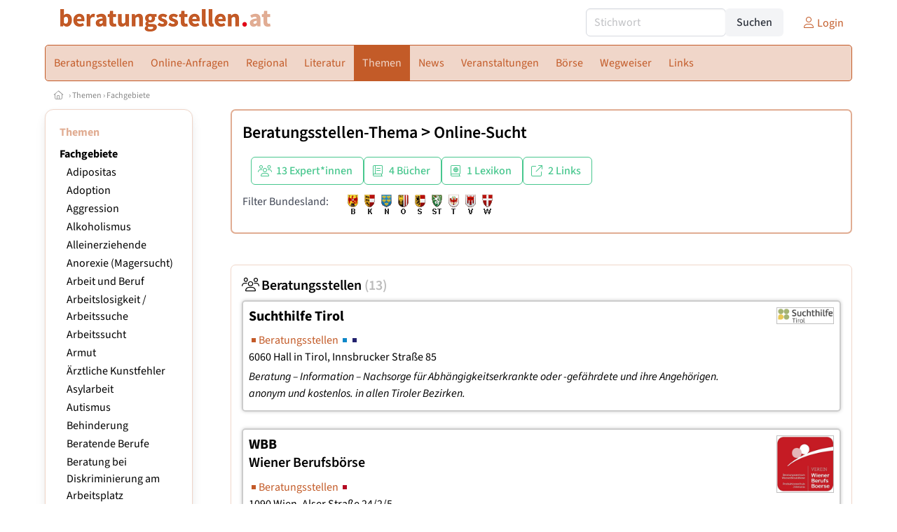

--- FILE ---
content_type: text/html
request_url: https://www.beratungsstellen.at/fachgebiet/87/online-sucht
body_size: 12084
content:
<!DOCTYPE HTML>
<html data-theme="light">
<head>
<meta name="viewport" content="width=device-width, initial-scale=1">
<meta http-equiv="Content-Type" content="text/html; charset=iso-8859-1">
<title>beratungsstellen.at: Beratungsstellen-Thema: Online-Sucht</title>
<meta name="author" content="bestNET - www.bestNET.com">
<meta name="description" content="Online-Sucht (auch Internet-Sucht) bezeichnet den übermäßigen, suchtartigen und gesundheitsgefährdenden Gebrauch des Internets. Wie bei anderen Süchten auch ist sie gekennzeichnet durch ein unüberwindbares Verlangen, Schwierigkeiten das Verhalten zu kontrollieren, Entzugssymptome, Neigung zur Dosissteigerung, Vernachlässigung anderer, insbesondere sozialer Aktivitäten und eine Tendenz, die Sucht zum Lebensmittelpunkt zu machen. In der Fachwelt ist der Begriff derzeit noch umstritten, da wenige Studienergebnisse dazu vorliegen.">
<meta name="keywords" content="Beratung, Beratungsstelle, Beratungsstelle, Familienberatung, Lebensberatung, Sozialberatung, Drogenberatung, Suchtberatung, Schuldenberatung, Gesundheitsberatung, Österreich, Burgenland, Kärnten, Niederösterreich, Oberösterreich, Salzburg, Steiermark, Tirol, Vorarlberg, Wien">
<meta name="language" content="deutsch">
<meta name="distribution" content="global">
<meta name="robots" content="index, follow">
<meta name="publisher" content="bestNET.com">
<meta name="company" content="bestNET.com">
<meta name="page-topic" content="Dienstleistungen">
<meta name="reply-to" content="webmaster@bestNET.com">
<meta name="revisit-after" content="14 days">
<meta http-equiv="cache-control" content="public">
<link rel="icon" type="image/gif" href="/pix/favicons/favicon_009205.gif">
<link rel="shortcut icon" type="image/x-icon" href="/pix/favicons/favicon_009205.ico">
<link rel="stylesheet" type="text/css" href="/css/fonts.css" media="all">
<link rel="stylesheet" type="text/css" href="/css/bulma_1_04.min.css" media="all">
<link rel="stylesheet" type="text/css" href="/css/css_basics.css" media="all">
<link href="/css/fontawesome.min.css" rel="stylesheet">
<link href="/css/light.min.css" rel="stylesheet">
<link rel="stylesheet" type="text/css" href="/css/css_tooltip.css" media="all">

    <style>
        svg {
            fill: #f0f0f0;
            stroke: #939292;
            stroke-width: 1;
            filter: drop-shadow( 2px 3px 5px rgba(0,0,0,.7) );
        }             

        /*Hover über Karte bzw. über die Links*/
        .list-of-states a.on {
              background: #E1AD93;
              color: white;
              font-weight: bold;
            }
        svg a.on path {
            fill: #E1AD93;
        }

        /*Vertikale Zentrierung der äußeren Map-Icons*/
        .list-of-states img {
            vertical-align: sub;
        }

        /*Icons auf der Map.*/
        svg image {
            pointer-events:none;
        }
		a:link {color: #c35b28;}
a:visited {color: #c35b28;}
a:hover {color: #c35b28;text-decoration:underline;}
a:active {color: #c35b28;}
.tabs li.is-active a {color: #1f2229;}
h1, a.h1, h1.a {font-family:SourceSans3;font-weight:600!important;font-size:1.6rem;margin-bottom:0.4rem;color:#000000;}
h2 {font-family:SourceSans3;font-size:1.35rem;margin-bottom:0.4rem;color:#000000;font-weight:600!important}
h3 {font-family:SourceSans3;font-size:1.2rem;margin-bottom:0.4rem;color:#000000;font-weight:600!important}
h4 {font-family:SourceSans3;font-size:1.1rem;margin-bottom:0.4rem;color:#000000;font-weight:600!important}
.bullet_berufsgruppe {list-style-image: url('/pix/icons/icon_ges21.gif');}
.navbar-item.has-dropdown.is-active .navbar-link,.navbar-item.has-dropdown:hover .navbar-link {background-color:#c35b28;}
.navbar-dropdown {background-color:#F0D6C9;}
.button.is-primary{background-color:#E1AD93;border-color:transparent;color:#fff}.button.is-primary.is-hovered,.button.is-primary:hover{background-color:#c35b28;border-color:transparent;color:#fff}.button.is-primary.is-focused,.button.is-primary:focus{border-color:transparent;color:#fff}.button.is-primary.is-focused:not(:active),.button.is-primary:focus:not(:active){box-shadow:0 0 0 .125em rgba(0,209,178,.25)}.button.is-primary.is-active,.button.is-primary:active{background-color:#c35b28;border-color:transparent;color:#fff}.button.is-primary[disabled],fieldset[disabled] .button.is-primary{background-color:#E1AD93;border-color:transparent;box-shadow:none}.button.is-primary.is-inverted{background-color:#fff;color:#E1AD93}.button.is-primary.is-inverted:hover{background-color:#f2f2f2}.button.is-primary.is-inverted[disabled],fieldset[disabled] .button.is-primary.is-inverted{background-color:#fff;border-color:transparent;box-shadow:none;color:#E1AD93}.button.is-primary.is-loading::after{border-color:transparent transparent #fff #fff!important}.button.is-primary.is-outlined{background-color:transparent;border-color:#E1AD93;color:#E1AD93}.button.is-primary.is-outlined:focus,.button.is-primary.is-outlined:hover{background-color:#E1AD93;border-color:#E1AD93;color:#fff}.button.is-primary.is-outlined.is-loading::after{border-color:transparent transparent #E1AD93 #E1AD93!important}.button.is-primary.is-outlined[disabled],fieldset[disabled] .button.is-primary.is-outlined{background-color:transparent;border-color:#E1AD93;box-shadow:none;color:#E1AD93}.button.is-primary.is-inverted.is-outlined{background-color:transparent;border-color:#fff;color:#fff}.button.is-primary.is-inverted.is-outlined:focus,.button.is-primary.is-inverted.is-outlined:hover{background-color:#fff;color:#E1AD93}.button.is-primary.is-inverted.is-outlined[disabled],fieldset[disabled] .button.is-primary.is-inverted.is-outlined{background-color:transparent;border-color:#fff;box-shadow:none;color:#fff}
.submenu_header {color:#E1AD93;border-bottom:0px;padding:0px 4px 4px 0px;margin-bottom:0px;font-weight:bold;}
.submenu_header a {color:#E1AD93;}
.content blockquote {background-color:#FFFFFF;border-left:0px;padding:0px;}
@media screen and (max-width: 767px) {.box_standard {border-bottom:10px solid #F0D6C9;padding:15px;border-radius:0px;margin-bottom:10px;}}
@media screen and (min-width: 768px) {.box_standard {border:1px solid #F0D6C9;padding:15px;border-radius:7px;margin-bottom:20px;}}
@media screen and (max-width: 767px) {.box_prio1 {border:10px solid #E1AD93;padding:15px;border-radius:0px;margin-bottom:10px;}}
@media screen and (min-width: 768px) {.box_prio1 {border:2px solid #E1AD93;padding:15px;border-radius:7px;margin-bottom:20px;}}
@media screen and (max-width: 767px) {.non_bordered_box {border-bottom:10px solid #F0D6C9;padding:15px;border-radius:0px;margin-bottom:10px;}}
@media screen and (min-width: 768px) {.non_bordered_box {border:0px;padding:15px;border-radius:7px;margin-bottom:20px;}}
@media screen and (max-width: 767px) {.margin_box_cms {margin:10px 10px 0px 10px;}}
@media screen and (min-width: 768px) {.margin_box_cms {margin:10px 10px 20px 10px;}}
.box_prio2 {border:2px solid #AA0000;padding:15px;border-radius:7px;margin-bottom:20px;}
.box_form, .box_bg_light_ultra {border:0px solid #E1AD93;background-color:#DDDDDD;padding:15px;border-radius:7px;margin-bottom:20px;}

    </style>
<script language="JavaScript" src="/javascript.js"></script>
<script type="text/javascript" src="/javascript/jquery-3.7.1.min.js"></script>
<script type="text/javascript" src="/javascript/jquery.qrcode.min.js"></script>
<script type="text/javascript" src="/javascript/javascript_druckansicht.js"></script>
</head>

<body style="margin:0px;padding:0px;background-color:#FFFFFF;">
<div class="container" style="background-color:#FFFFFF;margin:auto;">
<div style="background-color:#FFFFFF;">
<div class="columns is-vcentered p-0 m-0 is-hidden-touch">
<div class="column has-text-left" style="margin-left:10px;">
<div><a href="https://www.beratungsstellen.at"><img src="/pix/nav/beratungsstellen_logo_rgb600.png" style="width:300px;" border="0" title="beratungsstellen.at"></a></div>
</div>
<div class="column is-narrow">
<form method="GET" action="https://www.beratungsstellen.at/go.asp" name="form_textsuche_mini" id="form_search1" ><input type="hidden" name="bereich_id" value="9205">
<input type="hidden" name="subbereich_id" value="0">
<input type="hidden" name="sektion" value="textsuche">
<input type="hidden" name="aktion" value="search">
<div class="field has-addons">
  <div class="control">
    <input class="input" type="text" name="suchtext" placeholder="Stichwort" value="" id="suchtext_mini1" style="width:200px;">
  </div>
  <div class="control">
    <input type="submit" class="button is-light" value="Suchen">
  </div>
</div>
</form>
</div>
<div class="column is-narrow">
<a href="/members" class="darkgrey1" title="Login für Expert*innen"><span class="icon"><i class="fal fa-user"></i></span><span class="is-hidden-desktop-only is-hidden-touch">Login</span></a>
</div>
</div>
</div>
<section>
<nav class="navbar" role="navigation" aria-label="main navigation">
  <div class="navbar-brand">
<a class="navbar-item is-hidden-desktop" href="https://www.beratungsstellen.at"><img src="/pix/nav/logo_beratungsstellen300.png" border="0" title="beratungsstellen.at"></a>
<a href="/members" class="is-hidden-desktop darkgrey1" title="Login für Expert*innen"><span class="icon" style="padding:24px;"><i class="fal fa-user"></i></span><span class="is-hidden-desktop-only is-hidden-touch">Login</span></a>
    <a role="button" class="navbar-burger burger" aria-label="menu" aria-expanded="false" data-target="navbarMainMenu">
      <span aria-hidden="true"></span>
      <span aria-hidden="true"></span>
      <span aria-hidden="true"></span>
    </a>
  </div>

  <div id="navbarMainMenu" class="navbar-menu black1" style="background-color:#F0D6C9;border:1px solid #c35b28;border-radius:5px;color:#c35b28;">
    <div class="navbar-start">
<div class="navbar-item is-hidden-desktop">
<form method="GET" action="https://www.beratungsstellen.at/go.asp" name="form_textsuche_mini" id="form_search2" ><input type="hidden" name="bereich_id" value="9205">
<input type="hidden" name="subbereich_id" value="0">
<input type="hidden" name="sektion" value="textsuche">
<input type="hidden" name="aktion" value="search">
<div class="field has-addons">
  <div class="control">
    <input class="input" type="text" name="suchtext" placeholder="Stichwort" value="" id="suchtext_mini2" style="width:200px;">
  </div>
  <div class="control">
    <input type="submit" class="button is-light" value="Suchen">
  </div>
</div>
</form>
</div>
<div class="navbar-item has-dropdown is-hoverable is-arrowless">
<a href="https://www.beratungsstellen.at/beratungsstellen" class="navbar-link is-arrowless" style="background-color:#F0D6C9;color:#c35b28;border-radius:5px 0px 0px 5px;"><span class="is-hidden-touch is-hidden-fullhd">Beratungsstellen</span><span class="is-hidden-desktop-only is-hidden-widescreen-only is-hidden-fullhd"><span class="has-text-weight-bold">Beratungsstellen</span></span><span class="is-hidden-touch is-hidden-desktop-only is-hidden-widescreen-only">Beratungsstellen</span></a>
<div class="navbar-dropdown">
<a href="https://www.beratungsstellen.at/beratungsstellen-schnellsuche" class="navbar-item" style="background-color:#F0D6C9;">Schnellsuche</a>
<a href="https://www.beratungsstellen.at/beratungsstellen-detailsuche" class="navbar-item" style="background-color:#F0D6C9;">Detailsuche</a>
<a href="https://www.beratungsstellen.at/neuregistrierung" class="navbar-item" style="background-color:#F0D6C9;">Registrierung</a>
<a href="https://www.beratungsstellen.at/aids-beratungsstellen" class="navbar-item" style="background-color:#F0D6C9;">AIDS-Beratungsstellen </a>
<a href="https://www.beratungsstellen.at/berufs-beratungsstellen" class="navbar-item" style="background-color:#F0D6C9;">Berufsberatungsstellen</a>
<a href="https://www.beratungsstellen.at/betreuungseinrichtungen-gemaess-suchtmittelgesetz" class="navbar-item" style="background-color:#F0D6C9;">Betreuungseinrichtungen gem. § 15 Suchtmittelgesetz</a>
<a href="https://www.beratungsstellen.at/drogen-beratungsstellen" class="navbar-item" style="background-color:#F0D6C9;">Drogenberatungsstellen</a>
<a href="https://www.beratungsstellen.at/spezialisierte-einrichtungen-psychosoziale-und-juristische-prozessbegleitung" class="navbar-item" style="background-color:#F0D6C9;">Einrichtungen für psychosoziale und juristische Prozessbegleitung</a>
<a href="https://www.beratungsstellen.at/elternberatung-vor-einvernehmlicher-scheidung" class="navbar-item" style="background-color:#F0D6C9;">Elternberatung gemäß § 95 Abs. 1a AußStrG</a>
<a href="https://www.beratungsstellen.at/frauen-servicestellen" class="navbar-item" style="background-color:#F0D6C9;">Frauen-Servicestellen</a>
<a href="https://www.beratungsstellen.at/familien-beratungsstellen" class="navbar-item" style="background-color:#F0D6C9;">Geförderte Familienberatungsstellen</a>
<a href="https://www.beratungsstellen.at/jugend-beratungsstellen" class="navbar-item" style="background-color:#F0D6C9;">Jugendberatungsstellen</a>
<a href="https://www.beratungsstellen.at/maenner-beratungsstellen" class="navbar-item" style="background-color:#F0D6C9;">Männerberatungsstellen</a>
<a href="https://www.beratungsstellen.at/psychologische-studentenberatungsstellen" class="navbar-item" style="background-color:#F0D6C9;">Psychologische Studentenberatung</a>
<a href="https://www.beratungsstellen.at/psychosoziale-beratungsstellen" class="navbar-item" style="background-color:#F0D6C9;">Psychosoziale Beratungsstellen</a>
<a href="https://www.beratungsstellen.at/staatlich-anerkannte-schuldnerberatungsstellen" class="navbar-item" style="background-color:#F0D6C9;">Schuldenberatungsstellen (staatlich anerkannt)</a>
<a href="https://www.beratungsstellen.at/sexual-beratungsstellen" class="navbar-item" style="background-color:#F0D6C9;">Sexualberatungsstellen</a>
<a href="https://www.beratungsstellen.at/sozial-beratungsstellen" class="navbar-item" style="background-color:#F0D6C9;">Sozialberatungsstellen</a>
<a href="https://www.beratungsstellen.at/sucht-beratungsstellen" class="navbar-item" style="background-color:#F0D6C9;">Suchtberatungsstellen</a>
<a href="https://www.beratungsstellen.at/fremdsprachen" class="navbar-item" style="background-color:#F0D6C9;">Fremdsprachen</a>
<a href="https://www.beratungsstellen.at/rollstuhlgerecht" class="navbar-item" style="background-color:#F0D6C9;">Rollstuhlgerechte Räume</a>
</div></div><div class="navbar-item has-dropdown is-hoverable is-arrowless">
<a href="https://www.beratungsstellen.at/online-anfragen" class="navbar-link is-arrowless" style="background-color:#F0D6C9;color:#c35b28;"><span class="is-hidden-touch is-hidden-fullhd">Online-Anfragen</span><span class="is-hidden-desktop-only is-hidden-widescreen-only is-hidden-fullhd"><span class="has-text-weight-bold">Online-Anfragen</span></span><span class="is-hidden-touch is-hidden-desktop-only is-hidden-widescreen-only">Online-Anfragen</span></a>
<div class="navbar-dropdown">
<a href="https://www.beratungsstellen.at/online-anfragen-nutzungsbedingungen" class="navbar-item" style="background-color:#F0D6C9;">Nutzungsbedingungen</a>
<a href="https://www.beratungsstellen.at/neue-online-anfrage-eintragen" class="navbar-item" style="background-color:#F0D6C9;">Neue Anfrage eintragen</a>
<a href="https://www.beratungsstellen.at/online-anfrage-abrufen" class="navbar-item" style="background-color:#F0D6C9;">Antworten abrufen</a>
<a href="https://www.beratungsstellen.at/online-anfragen-faq" class="navbar-item" style="background-color:#F0D6C9;">FAQ / Hilfe</a>
</div></div><div class="navbar-item has-dropdown is-hoverable is-arrowless">
<a href="https://www.beratungsstellen.at/regional" class="navbar-link is-arrowless" style="background-color:#F0D6C9;color:#c35b28;"><span class="is-hidden-touch is-hidden-fullhd">Regional</span><span class="is-hidden-desktop-only is-hidden-widescreen-only is-hidden-fullhd"><span class="has-text-weight-bold">Regional</span></span><span class="is-hidden-touch is-hidden-desktop-only is-hidden-widescreen-only">Regional</span></a>
<div class="navbar-dropdown">
<a href="https://www.beratungsstellen.at/oesterreich" class="navbar-item" style="background-color:#F0D6C9;">Österreich</a>
<a href="https://www.beratungsstellen.at/burgenland" class="navbar-item" style="background-color:#F0D6C9;">Burgenland</a>
<a href="https://www.beratungsstellen.at/kaernten" class="navbar-item" style="background-color:#F0D6C9;">Kärnten</a>
<a href="https://www.beratungsstellen.at/niederoesterreich" class="navbar-item" style="background-color:#F0D6C9;">Niederösterreich</a>
<a href="https://www.beratungsstellen.at/oberoesterreich" class="navbar-item" style="background-color:#F0D6C9;">Oberösterreich</a>
<a href="https://www.beratungsstellen.at/salzburg" class="navbar-item" style="background-color:#F0D6C9;">Salzburg</a>
<a href="https://www.beratungsstellen.at/steiermark" class="navbar-item" style="background-color:#F0D6C9;">Steiermark</a>
<a href="https://www.beratungsstellen.at/tirol" class="navbar-item" style="background-color:#F0D6C9;">Tirol</a>
<a href="https://www.beratungsstellen.at/vorarlberg" class="navbar-item" style="background-color:#F0D6C9;">Vorarlberg</a>
<a href="https://www.beratungsstellen.at/wien" class="navbar-item" style="background-color:#F0D6C9;">Wien</a>
<a href="https://www.beratungsstellen.at/regionen" class="navbar-item" style="background-color:#F0D6C9;">Regionen</a>
</div></div><div class="navbar-item has-dropdown is-hoverable is-arrowless">
<a href="https://www.beratungsstellen.at/fachliteratur" class="navbar-link is-arrowless" style="background-color:#F0D6C9;color:#c35b28;"><span class="is-hidden-touch is-hidden-fullhd">Literatur</span><span class="is-hidden-desktop-only is-hidden-widescreen-only is-hidden-fullhd"><span class="has-text-weight-bold">Literatur</span></span><span class="is-hidden-touch is-hidden-desktop-only is-hidden-widescreen-only">Literatur</span></a>
<div class="navbar-dropdown">
<a href="https://www.beratungsstellen.at/fachliteratur" class="navbar-item" style="background-color:#F0D6C9;">Fachliteratur</a>
<a href="https://www.beratungsstellen.at/publikationen" class="navbar-item" style="background-color:#F0D6C9;">Publikationen</a>
<a href="https://www.beratungsstellen.at/lexikon" class="navbar-item" style="background-color:#F0D6C9;">Lexikon</a>
</div></div><div class="navbar-item has-dropdown is-hoverable is-arrowless">
<a href="https://www.beratungsstellen.at/themen" class="navbar-link is-arrowless" style="background-color:#c35b28;color:#F0D6C9;"><span class="is-hidden-touch is-hidden-fullhd">Themen</span><span class="is-hidden-desktop-only is-hidden-widescreen-only is-hidden-fullhd"><span class="has-text-weight-bold">Themen</span></span><span class="is-hidden-touch is-hidden-desktop-only is-hidden-widescreen-only">Themen</span></a>
<div class="navbar-dropdown">
<a href="https://www.beratungsstellen.at/fachgebiete" class="navbar-item" style="background-color:#F0D6C9;">Fachgebiete</a>
<a href="https://www.beratungsstellen.at/zusatzbezeichnungen" class="navbar-item" style="background-color:#F0D6C9;">Zusatzbezeichnungen</a>
</div></div><a href="https://www.beratungsstellen.at/news" class="navbar-item"  style="background-color:#F0D6C9;color:#c35b28;"><span class="is-hidden-touch is-hidden-fullhd">News</span><span class="is-hidden-desktop-only is-hidden-widescreen-only is-hidden-fullhd"><span class="has-text-weight-bold">News</span></span><span class="is-hidden-touch is-hidden-desktop-only is-hidden-widescreen-only">News</span></a>
<div class="navbar-item has-dropdown is-hoverable is-arrowless">
<a href="https://www.beratungsstellen.at/veranstaltungen" class="navbar-link is-arrowless" style="background-color:#F0D6C9;color:#c35b28;"><span class="is-hidden-touch is-hidden-fullhd">Veranstaltungen</span><span class="is-hidden-desktop-only is-hidden-widescreen-only is-hidden-fullhd"><span class="has-text-weight-bold">Veranstaltungen</span></span><span class="is-hidden-touch is-hidden-desktop-only is-hidden-widescreen-only">Veranstaltungen</span></a>
<div class="navbar-dropdown">
<a href="https://www.beratungsstellen.at/veranstaltungen-schnellsuche" class="navbar-item" style="background-color:#F0D6C9;">Schnellsuche</a>
<a href="https://www.beratungsstellen.at/veranstaltungen-detailsuche" class="navbar-item" style="background-color:#F0D6C9;">Detailsuche</a>
<a href="https://www.beratungsstellen.at/veranstaltungskalender" class="navbar-item" style="background-color:#F0D6C9;">Kalendersuche</a>
<a href="https://www.beratungsstellen.at/veranstaltungen-veranstaltungsorte" class="navbar-item" style="background-color:#F0D6C9;">Veranstaltungsorte</a>
<a href="https://www.beratungsstellen.at/veranstaltungen-regional/oesterreich" class="navbar-item" style="background-color:#F0D6C9;">Regionalsuche</a>
<a href="https://www.beratungsstellen.at/veranstaltungen-veranstalter" class="navbar-item" style="background-color:#F0D6C9;">Veranstalter*innen</a>
<a href="https://www.beratungsstellen.at/veranstaltungen-referentinnen" class="navbar-item" style="background-color:#F0D6C9;">Referent*innen</a>
<a href="https://www.beratungsstellen.at/neue-veranstaltung-eintragen" class="navbar-item" style="background-color:#F0D6C9;">Neue Veranstaltung eintragen</a>
</div></div><div class="navbar-item has-dropdown is-hoverable is-arrowless">
<a href="https://www.beratungsstellen.at/anzeigen-boerse" class="navbar-link is-arrowless" style="background-color:#F0D6C9;color:#c35b28;"><span class="is-hidden-touch is-hidden-fullhd">Börse</span><span class="is-hidden-desktop-only is-hidden-widescreen-only is-hidden-fullhd"><span class="has-text-weight-bold">Börse</span></span><span class="is-hidden-touch is-hidden-desktop-only is-hidden-widescreen-only">Börse</span></a>
<div class="navbar-dropdown">
<a href="https://www.beratungsstellen.at/aktuelle-anzeigen" class="navbar-item" style="background-color:#F0D6C9;">Aktuelle Anzeigen</a>
<a href="https://www.beratungsstellen.at/anzeigen-pinnwand" class="navbar-item" style="background-color:#F0D6C9;">Pinnwand</a>
<a href="https://www.beratungsstellen.at/praxisraeume" class="navbar-item" style="background-color:#F0D6C9;">Praxisräume</a>
<a href="https://www.beratungsstellen.at/stellenmarkt" class="navbar-item" style="background-color:#F0D6C9;">Stellenmarkt</a>
<a href="https://www.beratungsstellen.at/anzeigen-suche" class="navbar-item" style="background-color:#F0D6C9;">Anzeigen suchen</a>
<a href="https://www.beratungsstellen.at/neue-anzeige-eintragen" class="navbar-item" style="background-color:#F0D6C9;">Neue Anzeige eintragen</a>
</div></div><div class="navbar-item has-dropdown is-hoverable is-arrowless">
<a href="https://www.beratungsstellen.at/contents/5269/wegweiser-beratungsstellen" class="navbar-link is-arrowless" style="background-color:#F0D6C9;color:#c35b28;"><span class="is-hidden-touch is-hidden-fullhd">Wegweiser</span><span class="is-hidden-desktop-only is-hidden-widescreen-only is-hidden-fullhd"><span class="has-text-weight-bold">Wegweiser</span></span><span class="is-hidden-touch is-hidden-desktop-only is-hidden-widescreen-only">Wegweiser</span></a>
<div class="navbar-dropdown">
<a href="https://www.beratungsstellen.at/contents/5276/information-ueber-beratungsstellen-at" class="navbar-item" style="background-color:#F0D6C9;">Information über beratungsstellen.at</a>
<a href="https://www.beratungsstellen.at/contents/5329/aids-beratungsstellen" class="navbar-item" style="background-color:#F0D6C9;">AIDS-Beratungsstellen</a>
<a href="https://www.beratungsstellen.at/contents/5511/berufsberatungsstellen" class="navbar-item" style="background-color:#F0D6C9;">Berufsberatungsstellen</a>
<a href="https://www.beratungsstellen.at/contents/14137/einrichtungen-gemaess-15-suchtmittelgesetz" class="navbar-item" style="background-color:#F0D6C9;">Betreuungseinrichtungen gem. § 15 Suchtmittelgesetz</a>
<a href="https://www.beratungsstellen.at/contents/5509/drogenberatungsstellen" class="navbar-item" style="background-color:#F0D6C9;">Drogenberatungsstellen</a>
<a href="https://www.beratungsstellen.at/contents/14235/beratung-vor-einvernehmlicher-scheidung" class="navbar-item" style="background-color:#F0D6C9;">Elternberatung gemäß § 95 Abs. 1a AußStrG</a>
<a href="https://www.beratungsstellen.at/contents/14414/familien-und-jugendgerichtshilfe" class="navbar-item" style="background-color:#F0D6C9;">Familiengerichtshilfe</a>
<a href="https://www.beratungsstellen.at/contents/5283/frauen-und-maedchenberatungsstellen" class="navbar-item" style="background-color:#F0D6C9;">Frauen-Servicestellen</a>
<a href="https://www.beratungsstellen.at/contents/5268/gefoerderte-familienberatungsstellen" class="navbar-item" style="background-color:#F0D6C9;">Geförderte Familienberatungsstellen</a>
<a href="https://www.beratungsstellen.at/contents/5355/jugendberatungsstellen" class="navbar-item" style="background-color:#F0D6C9;">Jugendberatungsstellen</a>
<a href="https://www.beratungsstellen.at/contents/5290/maennerberatungsstellen" class="navbar-item" style="background-color:#F0D6C9;">Männerberatungsstellen</a>
<a href="https://www.beratungsstellen.at/contents/5291/notruf-nummern" class="navbar-item" style="background-color:#F0D6C9;">Notruf-Nummern</a>
<a href="https://www.beratungsstellen.at/contents/5282/psychologische-studierendenberatung" class="navbar-item" style="background-color:#F0D6C9;">Psychologische Studentenberatung</a>
<a href="https://www.beratungsstellen.at/contents/5510/psychosoziale-beratungsstellen" class="navbar-item" style="background-color:#F0D6C9;">Psychosoziale Beratungsstellen</a>
<a href="https://www.beratungsstellen.at/contents/5289/staatlich-anerkannte-schuldenberatung" class="navbar-item" style="background-color:#F0D6C9;">Schuldenberatungsstellen (staatlich anerkannt)</a>
<a href="https://www.beratungsstellen.at/contents/5508/sexualberatungsstellen" class="navbar-item" style="background-color:#F0D6C9;">Sexualberatungsstellen</a>
<a href="https://www.beratungsstellen.at/contents/5279/sozialberatungsstellen" class="navbar-item" style="background-color:#F0D6C9;">Sozialberatungsstellen</a>
<a href="https://www.beratungsstellen.at/contents/5797/suchtberatungsstellen" class="navbar-item" style="background-color:#F0D6C9;">Suchtberatungsstellen</a>
</div></div><div class="navbar-item has-dropdown is-hoverable is-arrowless">
<a href="https://www.beratungsstellen.at/links" class="navbar-link is-arrowless" style="background-color:#F0D6C9;color:#c35b28;"><span class="is-hidden-touch is-hidden-fullhd">Links</span><span class="is-hidden-desktop-only is-hidden-widescreen-only is-hidden-fullhd"><span class="has-text-weight-bold">Links</span></span><span class="is-hidden-touch is-hidden-desktop-only is-hidden-widescreen-only">Links</span></a>
<div class="navbar-dropdown">
<a href="https://www.beratungsstellen.at/linkempfehlungen-von-bestnet" class="navbar-item" style="background-color:#F0D6C9;">Nützliche Links</a>
<a href="https://www.beratungsstellen.at/links-zu-bestnet-expertinnen" class="navbar-item" style="background-color:#F0D6C9;">Links zu Homepages von bestNET.Kund*innen</a>
<a href="https://www.beratungsstellen.at/links-zu-bestnet-portalen" class="navbar-item" style="background-color:#F0D6C9;">Links zu bestNET.Portalen</a>
</div>
</div>
 </div>
 <div class="navbar-end">
   <div class="navbar-item">
   </div>
</div>
</div>
</nav>
<!-- navbar end -->
</section>
<div class="darkgrey1 is-size-7" style="padding:8px;"><a href="/"><span class="icon"><i class="fal fa-home"></i></span></a>  &rsaquo;  <a href="/themen">Themen</a>  &rsaquo; <a href="/fachgebiete">Fachgebiete</a> </div>
<div class="columns">
<div class="column is-clipped is-hidden-mobile is-size-7 is-size-6-widescreen is-one-fifth-tablet is-one-fifth-desktop is-one-fifth-widescreen is-one-quarter-fullhd" style="margin-left:0px;margin-right:30px;" id="portal_navigationsleiste">
<span onClick="document.getElementById('portal_navigationsleiste').classList.toggle('is-hidden-mobile');document.getElementById('button_suchmenue_einblenden').classList.toggle('is-hidden-mobile');document.getElementById('button_suchmenue_ausblenden').classList.toggle('is-hidden-mobile');" class="button is-hidden-tablet is-light is-pulled-right is-size-7" id="button_suchmenue_ausblenden"><span class="icon"><i class="fal fa-times"></i></span><span>Suchmenü ausblenden</span></span><div class="box_left box" style="border:1px solid #F0D6C9;">
<div>
<div class="submenu_header">
<span style="color:#c35b28;font-weight:bold;"><a href="/themen">Themen</a></span></div>
<div class="submenu_body">
<div style="text-align:left;">
<ul style="margin-top:3px;margin-bottom:3px;">
<li class="black1">
<a href="https://www.beratungsstellen.at/fachgebiete"><span class="has-text-weight-bold">Fachgebiete</span></a><div style="width:100%;">
<div class="sub_submenu_link" style="padding-top:2px;padding-left:10px;">
<span class="sub_submenu_link"><a href="https://www.beratungsstellen.at/fachgebiet/625/adipositas">Adipositas</a></span></div><div class="sub_submenu_link" style="padding-top:2px;padding-left:10px;">
<span class="sub_submenu_link"><a href="https://www.beratungsstellen.at/fachgebiet/1039/adoption">Adoption</a></span></div><div class="sub_submenu_link" style="padding-top:2px;padding-left:10px;">
<span class="sub_submenu_link"><a href="https://www.beratungsstellen.at/fachgebiet/3111/aggression">Aggression</a></span></div><div class="sub_submenu_link" style="padding-top:2px;padding-left:10px;">
<span class="sub_submenu_link"><a href="https://www.beratungsstellen.at/fachgebiet/1041/alkoholismus">Alkoholismus</a></span></div><div class="sub_submenu_link" style="padding-top:2px;padding-left:10px;">
<span class="sub_submenu_link"><a href="https://www.beratungsstellen.at/fachgebiet/918/alleinerziehende">Alleinerziehende</a></span></div><div class="sub_submenu_link" style="padding-top:2px;padding-left:10px;">
<span class="sub_submenu_link"><a href="https://www.beratungsstellen.at/fachgebiet/1314/anorexie-magersucht">Anorexie (Magersucht)</a></span></div><div class="sub_submenu_link" style="padding-top:2px;padding-left:10px;">
<span class="sub_submenu_link"><a href="https://www.beratungsstellen.at/fachgebiet/64/arbeit-und-beruf">Arbeit und Beruf</a></span></div><div class="sub_submenu_link" style="padding-top:2px;padding-left:10px;">
<span class="sub_submenu_link"><a href="https://www.beratungsstellen.at/fachgebiet/751/arbeitslosigkeit-arbeitssuche">Arbeitslosigkeit / Arbeitssuche</a></span></div><div class="sub_submenu_link" style="padding-top:2px;padding-left:10px;">
<span class="sub_submenu_link"><a href="https://www.beratungsstellen.at/fachgebiet/1051/arbeitssucht">Arbeitssucht</a></span></div><div class="sub_submenu_link" style="padding-top:2px;padding-left:10px;">
<span class="sub_submenu_link"><a href="https://www.beratungsstellen.at/fachgebiet/920/armut">Armut</a></span></div><div class="sub_submenu_link" style="padding-top:2px;padding-left:10px;">
<span class="sub_submenu_link"><a href="https://www.beratungsstellen.at/fachgebiet/921/aerztliche-kunstfehler">Ärztliche Kunstfehler</a></span></div><div class="sub_submenu_link" style="padding-top:2px;padding-left:10px;">
<span class="sub_submenu_link"><a href="https://www.beratungsstellen.at/fachgebiet/2681/asylarbeit">Asylarbeit</a></span></div><div class="sub_submenu_link" style="padding-top:2px;padding-left:10px;">
<span class="sub_submenu_link"><a href="https://www.beratungsstellen.at/fachgebiet/65/autismus">Autismus</a></span></div><div class="sub_submenu_link" style="padding-top:2px;padding-left:10px;">
<span class="sub_submenu_link"><a href="https://www.beratungsstellen.at/fachgebiet/66/behinderung">Behinderung</a></span></div><div class="sub_submenu_link" style="padding-top:2px;padding-left:10px;">
<span class="sub_submenu_link"><a href="https://www.beratungsstellen.at/fachgebiet/346/beratende-berufe">Beratende Berufe</a></span></div><div class="sub_submenu_link" style="padding-top:2px;padding-left:10px;">
<span class="sub_submenu_link"><a href="https://www.beratungsstellen.at/fachgebiet/2745/beratung-bei-diskriminierung-am-arbeitsplatz">Beratung bei Diskriminierung am Arbeitsplatz</a></span></div><div class="sub_submenu_link" style="padding-top:2px;padding-left:10px;">
<span class="sub_submenu_link"><a href="https://www.beratungsstellen.at/fachgebiet/3016/beratung-fuer-kinderjugendliche-mit-psychisch-kranken-eltern">Beratung für Kinder/Jugendliche mit psychisch kranken Eltern</a></span></div><div class="sub_submenu_link" style="padding-top:2px;padding-left:10px;">
<span class="sub_submenu_link"><a href="https://www.beratungsstellen.at/fachgebiet/2904/beratung-speziell-fuer-senior*innen">Beratung speziell für Senior*innen</a></span></div><div class="sub_submenu_link" style="padding-top:2px;padding-left:10px;">
<span class="sub_submenu_link"><a href="https://www.beratungsstellen.at/fachgebiet/1933/beratungbegleitung-angehoeriger-von-demenz-kranken">Beratung/Begleitung Angehöriger von Demenz-Kranken</a></span></div><div class="sub_submenu_link" style="padding-top:2px;padding-left:10px;">
<span class="sub_submenu_link"><a href="https://www.beratungsstellen.at/fachgebiet/170/berufsorientierung-berufsberatung">Berufsorientierung / Berufsberatung</a></span></div><div class="sub_submenu_link" style="padding-top:2px;padding-left:10px;">
<span class="sub_submenu_link"><a href="https://www.beratungsstellen.at/fachgebiet/2581/bettnaessen-einnaessen-einkoten">Bettnässen (Einnässen) / Einkoten</a></span></div><div class="sub_submenu_link" style="padding-top:2px;padding-left:10px;">
<span class="sub_submenu_link"><a href="https://www.beratungsstellen.at/fachgebiet/1659/bewaehrungshilfe-straffaelligenhilfe">Bewährungshilfe / Straffälligenhilfe</a></span></div><div class="sub_submenu_link" style="padding-top:2px;padding-left:10px;">
<span class="sub_submenu_link"><a href="https://www.beratungsstellen.at/fachgebiet/67/beziehung-partnerschaft-ehe">Beziehung - Partnerschaft - Ehe</a></span></div><div class="sub_submenu_link" style="padding-top:2px;padding-left:10px;">
<span class="sub_submenu_link"><a href="https://www.beratungsstellen.at/fachgebiet/1058/beziehungssucht">Beziehungssucht</a></span></div><div class="sub_submenu_link" style="padding-top:2px;padding-left:10px;">
<span class="sub_submenu_link"><a href="https://www.beratungsstellen.at/fachgebiet/184/bildung-und-karriere">Bildung und Karriere</a></span></div><div class="sub_submenu_link" style="padding-top:2px;padding-left:10px;">
<span class="sub_submenu_link"><a href="https://www.beratungsstellen.at/fachgebiet/2372/binationale-ehefamilie">Binationale Ehe/Familie</a></span></div><div class="sub_submenu_link" style="padding-top:2px;padding-left:10px;">
<span class="sub_submenu_link"><a href="https://www.beratungsstellen.at/fachgebiet/1067/bulimie">Bulimie</a></span></div><div class="sub_submenu_link" style="padding-top:2px;padding-left:10px;">
<span class="sub_submenu_link"><a href="https://www.beratungsstellen.at/fachgebiet/45/burnout-burnout-vorbeugung">Burnout / Burnout-Vorbeugung</a></span></div><div class="sub_submenu_link" style="padding-top:2px;padding-left:10px;">
<span class="sub_submenu_link"><a href="https://www.beratungsstellen.at/fachgebiet/1071/co-abhaengigkeit">Co-Abhängigkeit</a></span></div><div class="sub_submenu_link" style="padding-top:2px;padding-left:10px;">
<span class="sub_submenu_link"><a href="https://www.beratungsstellen.at/fachgebiet/176/demenz">Demenz</a></span></div><div class="sub_submenu_link" style="padding-top:2px;padding-left:10px;">
<span class="sub_submenu_link"><a href="https://www.beratungsstellen.at/fachgebiet/70/depression">Depression</a></span></div><div class="sub_submenu_link" style="padding-top:2px;padding-left:10px;">
<span class="sub_submenu_link"><a href="https://www.beratungsstellen.at/fachgebiet/1079/drogensucht">Drogensucht</a></span></div><div class="sub_submenu_link" style="padding-top:2px;padding-left:10px;">
<span class="sub_submenu_link"><a href="https://www.beratungsstellen.at/fachgebiet/1089/epilepsie">Epilepsie</a></span></div><div class="sub_submenu_link" style="padding-top:2px;padding-left:10px;">
<span class="sub_submenu_link"><a href="https://www.beratungsstellen.at/fachgebiet/484/ernaehrungsberatung">Ernährungsberatung</a></span></div><div class="sub_submenu_link" style="padding-top:2px;padding-left:10px;">
<span class="sub_submenu_link"><a href="https://www.beratungsstellen.at/fachgebiet/171/erziehungs-und-eltern-beratung">Erziehungs- und Eltern-Beratung</a></span></div><div class="sub_submenu_link" style="padding-top:2px;padding-left:10px;">
<span class="sub_submenu_link"><a href="https://www.beratungsstellen.at/fachgebiet/71/essstoerungen">Essstörungen</a></span></div><div class="sub_submenu_link" style="padding-top:2px;padding-left:10px;">
<span class="sub_submenu_link"><a href="https://www.beratungsstellen.at/fachgebiet/2847/extremismus-politischerreligioeser-extremismus">Extremismus (politischer/religiöser Extremismus)</a></span></div><div class="sub_submenu_link" style="padding-top:2px;padding-left:10px;">
<span class="sub_submenu_link"><a href="https://www.beratungsstellen.at/fachgebiet/72/familie-und-stief-familie">Familie (und Stief-Familie)</a></span></div><div class="sub_submenu_link" style="padding-top:2px;padding-left:10px;">
<span class="sub_submenu_link"><a href="https://www.beratungsstellen.at/fachgebiet/1645/familienplanung">Familienplanung</a></span></div><div class="sub_submenu_link" style="padding-top:2px;padding-left:10px;">
<span class="sub_submenu_link"><a href="https://www.beratungsstellen.at/fachgebiet/2842/female-genital-circumcision">Female Genital Circumcision</a></span></div><div class="sub_submenu_link" style="padding-top:2px;padding-left:10px;">
<span class="sub_submenu_link"><a href="https://www.beratungsstellen.at/fachgebiet/260/fluechtlingsarbeit">Flüchtlingsarbeit</a></span></div><div class="sub_submenu_link" style="padding-top:2px;padding-left:10px;">
<span class="sub_submenu_link"><a href="https://www.beratungsstellen.at/fachgebiet/206/fort-und-weiterbildung">Fort- und Weiterbildung</a></span></div><div class="sub_submenu_link" style="padding-top:2px;padding-left:10px;">
<span class="sub_submenu_link"><a href="https://www.beratungsstellen.at/fachgebiet/74/frauen-themen">Frauen-Themen</a></span></div><div class="sub_submenu_link" style="padding-top:2px;padding-left:10px;">
<span class="sub_submenu_link"><a href="https://www.beratungsstellen.at/fachgebiet/3108/gender-diversity">Gender / Diversity</a></span></div><div class="sub_submenu_link" style="padding-top:2px;padding-left:10px;">
<span class="sub_submenu_link"><a href="https://www.beratungsstellen.at/fachgebiet/651/gender-mainstreaming">Gender Mainstreaming</a></span></div><div class="sub_submenu_link" style="padding-top:2px;padding-left:10px;">
<span class="sub_submenu_link"><a href="https://www.beratungsstellen.at/fachgebiet/3109/geschlechtsidentitaet">Geschlechtsidentität</a></span></div><div class="sub_submenu_link" style="padding-top:2px;padding-left:10px;">
<span class="sub_submenu_link"><a href="https://www.beratungsstellen.at/fachgebiet/1646/gesundheitsberatung">Gesundheitsberatung</a></span></div><div class="sub_submenu_link" style="padding-top:2px;padding-left:10px;">
<span class="sub_submenu_link"><a href="https://www.beratungsstellen.at/fachgebiet/181/gewalt-opfer">Gewalt-Opfer</a></span></div><div class="sub_submenu_link" style="padding-top:2px;padding-left:10px;">
<span class="sub_submenu_link"><a href="https://www.beratungsstellen.at/fachgebiet/183/gewalt-taeter">Gewalt-Täter</a></span></div><div class="sub_submenu_link" style="padding-top:2px;padding-left:10px;">
<span class="sub_submenu_link"><a href="https://www.beratungsstellen.at/fachgebiet/75/hiv-aids">HIV / AIDS</a></span></div><div class="sub_submenu_link" style="padding-top:2px;padding-left:10px;">
<span class="sub_submenu_link"><a href="https://www.beratungsstellen.at/fachgebiet/44/homosexualitaet">Homosexualität</a></span></div><div class="sub_submenu_link" style="padding-top:2px;padding-left:10px;">
<span class="sub_submenu_link"><a href="https://www.beratungsstellen.at/fachgebiet/931/hoer-behinderung-hoer-stoerungen">Hör-Behinderung / Hör-Störungen</a></span></div><div class="sub_submenu_link" style="padding-top:2px;padding-left:10px;">
<span class="sub_submenu_link"><a href="https://www.beratungsstellen.at/fachgebiet/1110/inkontinenz">Inkontinenz</a></span></div><div class="sub_submenu_link" style="padding-top:2px;padding-left:10px;">
<span class="sub_submenu_link"><a href="https://www.beratungsstellen.at/fachgebiet/3041/intergeschlechtlichkeit">Intergeschlechtlichkeit</a></span></div><div class="sub_submenu_link" style="padding-top:2px;padding-left:10px;">
<span class="sub_submenu_link"><a href="https://www.beratungsstellen.at/fachgebiet/77/interkulturelle-themen">Interkulturelle Themen</a></span></div><div class="sub_submenu_link" style="padding-top:2px;padding-left:10px;">
<span class="sub_submenu_link"><a href="https://www.beratungsstellen.at/fachgebiet/2199/jungunternehmerberatung-existenzgruendung">Jungunternehmerberatung / Existenzgründung</a></span></div><div class="sub_submenu_link" style="padding-top:2px;padding-left:10px;">
<span class="sub_submenu_link"><a href="https://www.beratungsstellen.at/fachgebiet/586/kaufsucht">Kaufsucht</a></span></div><div class="sub_submenu_link" style="padding-top:2px;padding-left:10px;">
<span class="sub_submenu_link"><a href="https://www.beratungsstellen.at/fachgebiet/78/kinder-und-jugendliche-allgemein">Kinder und Jugendliche (allgemein)</a></span></div><div class="sub_submenu_link" style="padding-top:2px;padding-left:10px;">
<span class="sub_submenu_link"><a href="https://www.beratungsstellen.at/fachgebiet/2661/kink-aware-professional">Kink-Aware Professional</a></span></div><div class="sub_submenu_link" style="padding-top:2px;padding-left:10px;">
<span class="sub_submenu_link"><a href="https://www.beratungsstellen.at/fachgebiet/941/krebs">Krebs</a></span></div><div class="sub_submenu_link" style="padding-top:2px;padding-left:10px;">
<span class="sub_submenu_link"><a href="https://www.beratungsstellen.at/fachgebiet/80/krise-krisenintervention">Krise / Krisenintervention</a></span></div><div class="sub_submenu_link" style="padding-top:2px;padding-left:10px;">
<span class="sub_submenu_link"><a href="https://www.beratungsstellen.at/fachgebiet/1683/lebensqualitaet">Lebensqualität</a></span></div><div class="sub_submenu_link" style="padding-top:2px;padding-left:10px;">
<span class="sub_submenu_link"><a href="https://www.beratungsstellen.at/fachgebiet/153/lern-leistungs-und-konzentrationsprobleme">Lern-, Leistungs- und Konzentrationsprobleme</a></span></div><div class="sub_submenu_link" style="padding-top:2px;padding-left:10px;">
<span class="sub_submenu_link"><a href="https://www.beratungsstellen.at/fachgebiet/81/maenner-themen">Männer-Themen</a></span></div><div class="sub_submenu_link" style="padding-top:2px;padding-left:10px;">
<span class="sub_submenu_link"><a href="https://www.beratungsstellen.at/fachgebiet/1325/medikamentensucht">Medikamentensucht</a></span></div><div class="sub_submenu_link" style="padding-top:2px;padding-left:10px;">
<span class="sub_submenu_link"><a href="https://www.beratungsstellen.at/fachgebiet/148/messies-vermuellungssyndrom">Messies (Vermüllungssyndrom)</a></span></div><div class="sub_submenu_link" style="padding-top:2px;padding-left:10px;">
<span class="sub_submenu_link"><a href="https://www.beratungsstellen.at/fachgebiet/574/mietrechtsstreitigkeiten">Mietrechtsstreitigkeiten</a></span></div><div class="sub_submenu_link" style="padding-top:2px;padding-left:10px;">
<span class="sub_submenu_link"><a href="https://www.beratungsstellen.at/fachgebiet/383/migration-integration">Migration / Integration</a></span></div><div class="sub_submenu_link" style="padding-top:2px;padding-left:10px;">
<span class="sub_submenu_link"><a href="https://www.beratungsstellen.at/fachgebiet/133/mobbing">Mobbing</a></span></div><div class="sub_submenu_link" style="padding-top:2px;padding-left:10px;">
<span class="sub_submenu_link"><a href="https://www.beratungsstellen.at/fachgebiet/83/multiple-sklerose">Multiple Sklerose</a></span></div><div class="sub_submenu_link" style="padding-top:2px;padding-left:10px;">
<span class="sub_submenu_link"><a href="https://www.beratungsstellen.at/fachgebiet/262/obdachlosigkeit-=-wohnungslosigkeit">Obdachlosigkeit = Wohnungslosigkeit</a></span></div><div class="sub_submenu_link" style="padding-top:2px;padding-left:10px;">
<span class="sub_submenu_link"><a href="https://www.beratungsstellen.at/fachgebiet/1572/obsorge-besuchsregelungen">Obsorge / Besuchsregelungen</a></span></div><div class="has-text-weight-bold" style="padding-top:2px;padding-left:10px;">
<span class="has-text-weight-bold"><a href="https://www.beratungsstellen.at/fachgebiet/87/online-sucht">Online-Sucht</a></span></div><div class="sub_submenu_link" style="padding-top:2px;padding-left:10px;">
<span class="sub_submenu_link"><a href="https://www.beratungsstellen.at/fachgebiet/3011/paedophilie-praevention-von-kindesmissbrauch">Pädophilie & Prävention von Kindesmissbrauch</a></span></div><div class="sub_submenu_link" style="padding-top:2px;padding-left:10px;">
<span class="sub_submenu_link"><a href="https://www.beratungsstellen.at/fachgebiet/1152/patchworkfamilien">Patchworkfamilien</a></span></div><div class="sub_submenu_link" style="padding-top:2px;padding-left:10px;">
<span class="sub_submenu_link"><a href="https://www.beratungsstellen.at/fachgebiet/193/persoenlichkeits-entwicklung">Persönlichkeits-Entwicklung</a></span></div><div class="sub_submenu_link" style="padding-top:2px;padding-left:10px;">
<span class="sub_submenu_link"><a href="https://www.beratungsstellen.at/fachgebiet/1153/pflege-adoptiveltern">Pflege- / Adoptiveltern</a></span></div><div class="sub_submenu_link" style="padding-top:2px;padding-left:10px;">
<span class="sub_submenu_link"><a href="https://www.beratungsstellen.at/fachgebiet/190/raucher*innen-entwoehnung">Raucher*innen-Entwöhnung</a></span></div><div class="sub_submenu_link" style="padding-top:2px;padding-left:10px;">
<span class="sub_submenu_link"><a href="https://www.beratungsstellen.at/fachgebiet/1643/rechtsberatung">Rechtsberatung</a></span></div><div class="sub_submenu_link" style="padding-top:2px;padding-left:10px;">
<span class="sub_submenu_link"><a href="https://www.beratungsstellen.at/fachgebiet/953/schulden-finanzen">Schulden (Finanzen)</a></span></div><div class="sub_submenu_link" style="padding-top:2px;padding-left:10px;">
<span class="sub_submenu_link"><a href="https://www.beratungsstellen.at/fachgebiet/175/schule-und-vorschule">Schule und Vorschule</a></span></div><div class="sub_submenu_link" style="padding-top:2px;padding-left:10px;">
<span class="sub_submenu_link"><a href="https://www.beratungsstellen.at/fachgebiet/671/schwangerschaft">Schwangerschaft</a></span></div><div class="sub_submenu_link" style="padding-top:2px;padding-left:10px;">
<span class="sub_submenu_link"><a href="https://www.beratungsstellen.at/fachgebiet/2453/schwangerschaftsabbruch">Schwangerschaftsabbruch</a></span></div><div class="sub_submenu_link" style="padding-top:2px;padding-left:10px;">
<span class="sub_submenu_link"><a href="https://www.beratungsstellen.at/fachgebiet/1644/sektenberatung">Sektenberatung</a></span></div><div class="sub_submenu_link" style="padding-top:2px;padding-left:10px;">
<span class="sub_submenu_link"><a href="https://www.beratungsstellen.at/fachgebiet/1207/sexsucht">Sexsucht</a></span></div><div class="sub_submenu_link" style="padding-top:2px;padding-left:10px;">
<span class="sub_submenu_link"><a href="https://www.beratungsstellen.at/fachgebiet/4/sexualitaet">Sexualität</a></span></div><div class="sub_submenu_link" style="padding-top:2px;padding-left:10px;">
<span class="sub_submenu_link"><a href="https://www.beratungsstellen.at/fachgebiet/187/sexuelle-belaestigung">Sexuelle Belästigung</a></span></div><div class="sub_submenu_link" style="padding-top:2px;padding-left:10px;">
<span class="sub_submenu_link"><a href="https://www.beratungsstellen.at/fachgebiet/5/sexueller-missbrauch">Sexueller Missbrauch</a></span></div><div class="sub_submenu_link" style="padding-top:2px;padding-left:10px;">
<span class="sub_submenu_link"><a href="https://www.beratungsstellen.at/fachgebiet/1487/sozialphobie">Sozialphobie</a></span></div><div class="sub_submenu_link" style="padding-top:2px;padding-left:10px;">
<span class="sub_submenu_link"><a href="https://www.beratungsstellen.at/fachgebiet/1180/spielsucht">Spielsucht</a></span></div><div class="sub_submenu_link" style="padding-top:2px;padding-left:10px;">
<span class="sub_submenu_link"><a href="https://www.beratungsstellen.at/fachgebiet/1677/stalking">Stalking</a></span></div><div class="sub_submenu_link" style="padding-top:2px;padding-left:10px;">
<span class="sub_submenu_link"><a href="https://www.beratungsstellen.at/fachgebiet/960/straffaelligkeit-gefaehrdetenhilfe">Straffälligkeit / Gefährdetenhilfe</a></span></div><div class="sub_submenu_link" style="padding-top:2px;padding-left:10px;">
<span class="sub_submenu_link"><a href="https://www.beratungsstellen.at/fachgebiet/734/studienberatung">Studienberatung</a></span></div><div class="sub_submenu_link" style="padding-top:2px;padding-left:10px;">
<span class="sub_submenu_link"><a href="https://www.beratungsstellen.at/fachgebiet/9/sucht">Sucht</a></span></div><div class="sub_submenu_link" style="padding-top:2px;padding-left:10px;">
<span class="sub_submenu_link"><a href="https://www.beratungsstellen.at/fachgebiet/1185/suchtvorbeugung">Suchtvorbeugung </a></span></div><div class="sub_submenu_link" style="padding-top:2px;padding-left:10px;">
<span class="sub_submenu_link"><a href="https://www.beratungsstellen.at/fachgebiet/961/suizid">Suizid</a></span></div><div class="sub_submenu_link" style="padding-top:2px;padding-left:10px;">
<span class="sub_submenu_link"><a href="https://www.beratungsstellen.at/fachgebiet/1564/tatausgleich-stpo-§90g">Tatausgleich (StPO §90g)</a></span></div><div class="sub_submenu_link" style="padding-top:2px;padding-left:10px;">
<span class="sub_submenu_link"><a href="https://www.beratungsstellen.at/fachgebiet/12/transidentitaet">Transidentität</a></span></div><div class="sub_submenu_link" style="padding-top:2px;padding-left:10px;">
<span class="sub_submenu_link"><a href="https://www.beratungsstellen.at/fachgebiet/151/trennung-scheidung">Trennung - Scheidung</a></span></div><div class="sub_submenu_link" style="padding-top:2px;padding-left:10px;">
<span class="sub_submenu_link"><a href="https://www.beratungsstellen.at/fachgebiet/91/umgang-mit-religion-und-spiritualitaet">Umgang mit Religion und Spiritualität</a></span></div><div class="sub_submenu_link" style="padding-top:2px;padding-left:10px;">
<span class="sub_submenu_link"><a href="https://www.beratungsstellen.at/fachgebiet/798/umwelt-naturschutz">Umwelt / Naturschutz</a></span></div><div class="sub_submenu_link" style="padding-top:2px;padding-left:10px;">
<span class="sub_submenu_link"><a href="https://www.beratungsstellen.at/fachgebiet/1193/vergewaltigung">Vergewaltigung</a></span></div></div>
</li>
</ul>
<ul style="margin-top:3px;margin-bottom:3px;">
<li class="black1">
<a href="https://www.beratungsstellen.at/zusatzbezeichnungen">Zusatzbezeichnungen</a></li>
</ul>
</div>
</div>
</div>
</div>
<br><div class="box_left box" style="border:1px solid #F0D6C9;">
<div style="background-color:#FFFFFF;width:100%;">
<div align="center" class="black1" style="padding-top:10px;padding-bottom:10px;">
	<a href="Https://www.besthelp.at" target="_blank"><img alt="" src="/pix/cms/000636.png" style="width: 173px; " /><br />
	Expert*innen aus verschiedenen Berufsgruppen</a></div></div>
</div>
<br><div class="box_left box" style="border:1px solid #F0D6C9;">
<div style="background-color:#FFFFFF;width:100%;">
<div align="center" class="black1" style="text-align:center;padding-top:10px;padding-bottom:10px;">
	<a href="Https://www.pflege.at" target="_blank"><img src="/pix/cms/000638.jpg" width="150" /><br />
	<strong>3000 Expert*innen </strong><br />
	für pflegebedürftige Menschen<br />
	und deren Angehörige</a></div></div>
</div>
<br><br>
</div>
<div class="column has-text-left">
<span onClick="document.getElementById('portal_navigationsleiste').classList.toggle('is-hidden-mobile');document.getElementById('button_suchmenue_einblenden').classList.toggle('is-hidden-mobile');" class="button is-hidden-tablet is-light is-pulled-right is-size-7" id="button_suchmenue_einblenden"><span class="icon"><i class="fal fa-plus-circle"></i></span><span>Suchmenü einblenden</span></span>
<div class="box_prio1"><h1><a href="/themen">Beratungsstellen-Thema</a> &gt;  <a href="https://www.beratungsstellen.at/go.asp?sektion=themen&bereich_id=9205&kategorie_id=87">Online-Sucht</a></h1>


<div class="column">
<div class="buttons">
<a href="#ergebnis_expertinnen" class="button is-success is-outlined"><span class="icon"><i class="fal fa-users"></i></span><span>13 Expert*innen</span></a><a href="#ergebnis_literatur" class="button is-success is-outlined"><span class="icon"><i class="fal fa-book"></i></span><span>4 Bücher</span></a><a href="#ergebnis_lexikon" class="button is-success is-outlined"><span class="icon"><i class="fal fa-atlas"></i></span><span>1 Lexikon</span></a><a href="#ergebnis_linkverzeichnis" class="button is-success is-outlined"><span class="icon"><i class="fal fa-external-link"></i></span><span>2 Links</span></a>
</div>
</div>

<div class="columns">
<div class="column is-narrow">
Filter Bundesland:<br></div>
<div class="column">
<span style="opacity:1.0;">
<a href="/fachgebiet/87/online-sucht/burgenland"><img src="/pix/wappen/wappen_b15x30.gif" border="0" title="Burgenland" hspace="3" vspace="2"></a></span>
<span style="opacity:1.0;">
<a href="/fachgebiet/87/online-sucht/kaernten"><img src="/pix/wappen/wappen_k15x30.gif" border="0" title="Kärnten" hspace="3" vspace="2"></a></span>
<span style="opacity:1.0;">
<a href="/fachgebiet/87/online-sucht/niederoesterreich"><img src="/pix/wappen/wappen_n15x30.gif" border="0" title="Niederösterreich" hspace="3" vspace="2"></a></span>
<span style="opacity:1.0;">
<a href="/fachgebiet/87/online-sucht/oberoesterreich"><img src="/pix/wappen/wappen_o15x30.gif" border="0" title="Oberösterreich" hspace="3" vspace="2"></a></span>
<span style="opacity:1.0;">
<a href="/fachgebiet/87/online-sucht/salzburg"><img src="/pix/wappen/wappen_s15x30.gif" border="0" title="Salzburg" hspace="3" vspace="2"></a></span>
<span style="opacity:1.0;">
<a href="/fachgebiet/87/online-sucht/steiermark"><img src="/pix/wappen/wappen_st15x30.gif" border="0" title="Steiermark" hspace="3" vspace="2"></a></span>
<span style="opacity:1.0;">
<a href="/fachgebiet/87/online-sucht/tirol"><img src="/pix/wappen/wappen_t15x30.gif" border="0" title="Tirol" hspace="3" vspace="2"></a></span>
<span style="opacity:1.0;">
<a href="/fachgebiet/87/online-sucht/vorarlberg"><img src="/pix/wappen/wappen_v15x30.gif" border="0" title="Vorarlberg" hspace="3" vspace="2"></a></span>
<span style="opacity:1.0;">
<a href="/fachgebiet/87/online-sucht/wien"><img src="/pix/wappen/wappen_w15x30.gif" border="0" title="Wien" hspace="3" vspace="2"></a></span>
</div>
</div>
</div>
<br>
<a name="ergebnis_expertinnen"></a>
<div class="box_standard">
<h2><a href="https://www.beratungsstellen.at/go.asp?sektion=personen&aktion=view&berufsgruppe=ges2&stichwort=&bereich_id=9205&subbereich_id=0&fachgebiet=87&order_by_marker=B"><span class="icon"><i class="fal fa-users"></i></span>&nbsp;Beratungsstellen <span class="grey1">(13)</span></a></h2><a href="/beratungsstellen/158370">
<div style="border:2px solid #CCCCCC;padding:4px;border-radius:5px;box-shadow: 0px 0px 5px #CCCCCC;">
<div class="columns is-mobile">
<div class="column" style="padding:16px;">
<h2><span style="font-weight:bold;">Suchthilfe Tirol</span></h2><span class="darkgrey1"><span style="padding-right:2px;border:0px solid #c35b28;border-radius:3px;color:#c35b28;"><img src="https://www.beratungsstellen.at/pix/icons/icon_ges21.gif" border="0" title="Beratungsstellen">Beratungsstellen</span><img src="https://www.beratungsstellen.at/pix/icons/icon_psy1.gif" border="0" title="Psychologie"><img src="https://www.beratungsstellen.at/pix/icons/icon_pth1.gif" border="0" title="Psychotherapie"></span><br><div style="padding-top:0px;padding-bottom:0px;" class="black1">6060 Hall in Tirol, Innsbrucker Straße 85</div><div style="padding-top:4px;padding-bottom:4px;" class="black1 is-italic">Beratung – Information – Nachsorge für Abhängigkeitserkrankte oder -gefährdete und ihre Angehörigen. anonym und kostenlos. in allen Tiroler Bezirken.</div></div>
<div class="column is-narrow" style="padding:16px;">
<img src="/pix/logos/158370_LOb.png" class="webfoto_logo_medium_bordered"></div>
</div>
</div>
</a>
<br><a href="/beratungsstellen/102717">
<div style="border:2px solid #CCCCCC;padding:4px;border-radius:5px;box-shadow: 0px 0px 5px #CCCCCC;">
<div class="columns is-mobile">
<div class="column" style="padding:16px;">
<h2><span style="font-weight:bold;">WBB</span><br>Wiener Berufsbörse</h2><span class="darkgrey1"><span style="padding-right:2px;border:0px solid #c35b28;border-radius:3px;color:#c35b28;"><img src="https://www.beratungsstellen.at/pix/icons/icon_ges21.gif" border="0" title="Beratungsstellen">Beratungsstellen</span><img src="https://www.beratungsstellen.at/pix/icons/icon_soz1.gif" border="0" title="Sozialarbeit"></span><br><div style="padding-top:0px;padding-bottom:0px;" class="black1">1090 Wien, Alser Straße 24/2/5</div><div style="padding-top:4px;padding-bottom:4px;" class="black1 is-italic">Manchmal führt Arbeitslosigkeit in die Sucht.<br>Meistens führt Sucht in die Arbeitslosigkeit.<br>Einen Ausweg gibt es - immer.<br>Reden wir darüber!</div></div>
<div class="column is-narrow" style="padding:16px;">
<img src="/pix/logos/102717_LOe.png" class="webfoto_logo_medium_bordered"></div>
</div>
</div>
</a>
<br><a href="/beratungsstellen/100788">
<div style="border:2px solid #CCCCCC;padding:4px;border-radius:5px;box-shadow: 0px 0px 5px #CCCCCC;">
<div class="columns is-mobile">
<div class="column" style="padding:16px;">
<h2><span style="font-weight:bold;">Sucht- und Drogenberatung für Jugendliche und Angehörige</span></h2><span class="darkgrey1"><span style="padding-right:2px;border:0px solid #c35b28;border-radius:3px;color:#c35b28;"><img src="https://www.beratungsstellen.at/pix/icons/icon_ges21.gif" border="0" title="Beratungsstellen">Beratungsstellen</span><img src="https://www.beratungsstellen.at/pix/icons/icon_pth1.gif" border="0" title="Psychotherapie"><img src="https://www.beratungsstellen.at/pix/icons/icon_soz1.gif" border="0" title="Sozialarbeit"></span><br><div style="padding-top:0px;padding-bottom:0px;" class="black1">1040 Wien, Paulanergasse 11/EG</div><div style="padding-top:4px;padding-bottom:4px;" class="black1 is-italic">Wir beraten Kinder, Jugendliche, junge Erwachsene sowie deren Angehörige bei Fragen zu legalem/illegalem Drogenkonsum.</div></div>
<div class="column is-narrow" style="padding:16px;">
<img src="/pix/logos/100788_LOc.png" class="webfoto_logo_medium_bordered"></div>
</div>
</div>
</a>
<br><a href="https://www.beratungsstellen.at/go.asp?sektion=personen&aktion=view&berufsgruppe=ges2&stichwort=&bereich_id=9205&subbereich_id=0&fachgebiet=87&order_by_marker=B">... und weitere 10 Beratungsstellen</a><br><div style="padding-top:8px;padding-left:0px;">
<div style="float:left;width:50%;">
<a href="https://www.beratungsstellen.at/go.asp?sektion=personen&aktion=view&berufsgruppe=ges2&stichwort=&bereich_id=9205&subbereich_id=0&fachgebiet=87&order_by_marker=B" class="button is-primary">Alle Einträge anzeigen</a></div>
<div style="float:left;width:50%;text-align:right;">
</div>
<div style="clear:both;"></div>
</div>
</div>
<a name="ergebnis_literatur"></a>
<div class="box_standard">
<h2><a href="https://www.beratungsstellen.at/go.asp?sektion=literatur&aktion=view&stichwort=&bereich_id=9205&subbereich_id=0&kategorie_id=87"><span class="icon"><i class="fal fa-book"></i></span>&nbsp;<span>Bücher <span class="grey1">(4)</span></a></h2><div class="columns is-mobile is-multiline is-marginless">
<div class="column has-text-centered is-3-desktop">
<a href="/literatur/9783874681810/die-internet-suechtigen-schriftenreihe-des-muenchner-instituts-fuer-psychatrische-wirkungsforschung"><div style="max-height:100px;overflow:hidden;" class="has-text-centered"><img src="https://m.media-amazon.com/images/I/31pBKWAeT8L._SL160_.jpg" style="height:100px;" border="0" class="bordergrey" title="Die Internet-S&#252;chtigen (Schriftenreihe des M&#252;nchner Instituts f&#252;r Psychatrische Wirkungsforschung)" vspace="2"></div><br><span class="black1 has-text-centered" style="line-height:120%;">Die Internet-S&#252;chtigen (Schriftenreihe des M&#252;nchner Instituts f&#252;r Psychatrische Wirkungsforschung)</span></a></div>
<div class="column has-text-centered is-3-desktop">
<a href="/literatur/9783658164591/internetsucht-wie-man-sie-erkennt-und-was-man-dagegen-tun-kann-essentials"><div style="max-height:100px;overflow:hidden;" class="has-text-centered"><img src="https://m.media-amazon.com/images/I/41IBYhzaNvL._SL160_.jpg" style="height:100px;" border="0" class="bordergrey" title="Internetsucht: Wie man sie erkennt und was man dagegen tun kann (essentials)" vspace="2"></div><br><span class="black1 has-text-centered" style="line-height:120%;">Internetsucht: Wie man sie erkennt und was man dagegen tun kann (essentials)</span></a></div>
<div class="column has-text-centered is-3-desktop">
<a href="/literatur/9783783122916/onlinesucht-wenn-mailen-und-chatten-zum-zwang-werden"><div style="max-height:100px;overflow:hidden;" class="has-text-centered"><img src="https://m.media-amazon.com/images/I/41TtMOSMJnL._SL160_.jpg" style="height:100px;" border="0" class="bordergrey" title="OnlineSucht: Wenn Mailen und Chatten zum Zwang werden" vspace="2"></div><br><span class="black1 has-text-centered" style="line-height:120%;">OnlineSucht: Wenn Mailen und Chatten zum Zwang werden</span></a></div>
<div class="column has-text-centered is-3-desktop">
<a href="/literatur/9783642380013/spielwiese-internet-sucht-ohne-suchtmittel"><div style="max-height:100px;overflow:hidden;" class="has-text-centered"><img src="https://m.media-amazon.com/images/I/41EuX2QGs+L._SL160_.jpg" style="height:100px;" border="0" class="bordergrey" title="Spielwiese Internet: Sucht ohne Suchtmittel" vspace="2"></div><br><span class="black1 has-text-centered" style="line-height:120%;">Spielwiese Internet: Sucht ohne Suchtmittel</span></a></div>
</div>
<a href="https://www.beratungsstellen.at/go.asp?sektion=literatur&aktion=view&stichwort=&bereich_id=9205&subbereich_id=0&kategorie_id=87" class="button is-primary">Alle Bücher anzeigen</a></div>
<a name="ergebnis_lexikon"></a>
<div class="box_standard">
<h2><a href="https://www.beratungsstellen.at/go.asp?sektion=lexikon&aktion=view&stichwort=&bereich_id=9205&subbereich_id=0&kategorie_id=87"><span class="icon"><i class="fal fa-atlas"></i></span>&nbsp;<span>Lexikon <span class="grey1">(1)</span></a></h2><a href="https://www.beratungsstellen.at/go.asp?sektion=lexikon&lexikon_id=199&bereich_id=9205&subbereich_id=0">Internetabhängigkeit <span class="smallgrey">(WIKIPEDIA)</span></a><br>
</div>
<a name="ergebnis_linkverzeichnis"></a>
<div class="box_standard">
<h2><a href="https://www.beratungsstellen.at/go.asp?sektion=links&rkarte=bestnetlinks&aktion=view&stichwort=&bereich_id=9205&subbereich_id=0&kategorie_id=87"><span class="icon"><i class="fal fa-external-link"></i></span>&nbsp;Links <span class="grey1">(2)</span></a></h2><br>
<div class="box_standard">
<div class="columns">
<div class="column">
<h3>Anton Proksch Institut - Therapiezentrum zur Behandlung von Abhängigkeiten</h3>
<span>Das Anton Proksch Institut wurde 1956 als «Stiftung Genesungsheim Kalksburg» unter der Schirmherrschaft des damaligen Sozialministers Anton Proksch gegründet und wird als Sonderkrankenhaus für Abhängige geführt.</span><br><div style="height:2px;"></div>
<a href="https://www.api.or.at" target="_blank"><span style="color:#0000AA;"><span class="icon"><i class="fal fa-external-link"></i></span>www.api.or.at</span></a></div>
<div class="column is-one-quarter has-text-right">
<a href="https://www.api.or.at" target="_blank"><img src="https://www.best3.at/pix/links/0000006825_200.jpg" border="0" class="bordergrey" style="width:150px;" title="LINK: Anton Proksch Institut - Therapiezentrum zur Behandlung von Abhängigkeiten"></a></div>
</div>
</div>
<div class="box_standard">
<div class="columns">
<div class="column">
<h3>Jung in OÖ</h3>
<span>Angebote und Infos des JugendReferates des Landes Oö:<br>- Aus- und Weiterbildung<br>- Integration und Migration<br>- Internationale Jugendarbeit<br>- Jugendschutz<br>- Jugendinformation<br>- Jugendzentren<br>- Geschlechtssensible Jugendarbeit mit Mädchen und Burschen<br>- Infos zu Förderungen<br>- Online-Sucht<br>- Cyber Mobbing etc.</span><br><div style="height:2px;"></div>
<a href="https://www.junginooe.at" target="_blank"><span style="color:#0000AA;"><span class="icon"><i class="fal fa-external-link"></i></span>www.junginooe.at</span></a></div>
<div class="column is-one-quarter has-text-right">
<a href="https://www.junginooe.at" target="_blank"><img src="https://www.best3.at/pix/links/0000007299_200.jpg" border="0" class="bordergrey" style="width:150px;" title="LINK: Jung in OÖ"></a></div>
</div>
</div>
<a href="https://www.beratungsstellen.at/go.asp?sektion=links&rkarte=bestnetlinks&aktion=view&stichwort=&bereich_id=9205&subbereich_id=0&kategorie_id=87" class="button is-primary">Alle Links anzeigen</a></div>
<br>
<div style="border:0px #808080 solid;padding:10px;border-radius:0px;background-color:#FFFFFF;">
<div class="columns">
<div class="column is-narrow">
<a href="/online-anfragen"><img border="0" src="/pix/nav/banner_online_anfragen500.png" style="max-width:220px;" /></a>
</div>

<div class="column black1">
<a href="/online-anfragen">
<h2>Nicht gefunden, was Sie gesucht haben?</h2>
Versuchen Sie unsere Online-Anfragen!<br>
Erfahrene Expert*innen antworten Ihnen unverbindlich und vertraulich.<br />
</a>
</div>

</div></div><br></div>
</div>
</div>
<div style="margin-top:14px;">
<div style="border-top:1px dotted #C0C0C0;opacity:0.8;"></div>
<div style="background-color:#FAFAFA;padding:10px;">
<div class="container is-size-7">
<div style="padding-left:auto;padding-right:auto;margin-left:auto;margin-right:auto;text-align:center;">
<div class="columns is-mobile is-multiline black1 is-centered">
<div class="column is-narrow">
<a href="/members">ServiceCenter.Login</a></div>
<div class="column is-narrow">
<a href="/neuregistrierung">Registrierung</a></div>
<div class="column is-narrow">
<a href="/sitemap">Sitemap</a></div>
<div class="column is-narrow">
<a href="/contents/13531/bestnet-konzept">Über&nbsp;uns</a></div>
</div>
</div>
</div>
</div>
</div>
<div style="border-top:1px dotted #C0C0C0;opacity:0.8;"></div>
<div style="background-color:#FAFAFA;padding:10px;">
<div class="container is-size-7">
<div class="is-hidden-touch" style="padding-left:0px;padding-right:0px;">
<div class="columns is-mobile is-multiline black1 is-centered" style="opacity:0.7;">
<div class="column is-narrow"><a href="/oesterreich"><img src="/pix/fahnen/40.png" alt="Österreich" title="Österreich" style="width:20px;padding-right:2px;">Österreich</a></div><div class="column is-narrow"><a href="/burgenland">Burgenland</a></div><div class="column is-narrow"><a href="/kaernten">Kärnten</a></div><div class="column is-narrow"><a href="/niederoesterreich">Niederösterreich</a></div><div class="column is-narrow"><a href="/oberoesterreich">Oberösterreich</a></div><div class="column is-narrow"><a href="/salzburg">Salzburg</a></div><div class="column is-narrow"><a href="/steiermark">Steiermark</a></div><div class="column is-narrow"><a href="/tirol">Tirol</a></div><div class="column is-narrow"><a href="/vorarlberg">Vorarlberg</a></div><div class="column is-narrow"><a href="/wien">Wien</a></div></div>
</div>
<div class="is-hidden-desktop" style="padding-left:0px;padding-right:0px;">
<div class="columns is-mobile is-multiline black1 is-centered" style="opacity:0.7;">
<div class="column is-narrow p-1"><a href="/oesterreich"><img src="/pix/fahnen/40.png" alt="Österreich" title="Österreich" style="width:20px;padding-right:2px;">Österreich</a></div><div class="column is-narrow p-1"><a href="/burgenland">Burgenland</a></div><div class="column is-narrow p-1"><a href="/kaernten">Kärnten</a></div><div class="column is-narrow p-1"><a href="/niederoesterreich">Niederösterreich</a></div><div class="column is-narrow p-1"><a href="/oberoesterreich">Oberösterreich</a></div><div class="column is-narrow p-1"><a href="/salzburg">Salzburg</a></div><div class="column is-narrow p-1"><a href="/steiermark">Steiermark</a></div><div class="column is-narrow p-1"><a href="/tirol">Tirol</a></div><div class="column is-narrow p-1"><a href="/vorarlberg">Vorarlberg</a></div><div class="column is-narrow p-1"><a href="/wien">Wien</a></div></div>
</div>
<div style="padding-left:0px;padding-right:0px;padding-top:20px;padding-bottom:40px;opacity:0.7;">
<div class="is-hidden-mobile is-size-6 is-size-7 black1" style="text-align:left;color:#CCCCCC;line-height:150%;column-count: 4;-webkit-column-count: 4;-moz-column-count: 4;opacity:0.7;">
<div class="black1 has-text-weight-semibold">bestNET.Portale</div>
<a href="https://www.aufstellerInnen.at">aufstellerInnen.at</a><br><a href="https://www.berater.at">berater.at</a><br><a href="https://www.beratungsstellen.at">beratungsstellen.at</a><br><a href="https://www.bestHELP.at">bestHELP.at</a><br><a href="https://www.bestMED.at">bestMED.at</a><br><a href="https://www.coaching.cc">coaching.cc</a><br><a href="https://www.eheberatung.at">eheberatung.at</a><br><a href="https://www.elternberatung.at">elternberatung.at</a><br><a href="https://www.ergotherapeuten.at">ergotherapeuten.at</a><br><a href="https://www.fachspezifikum.at">fachspezifikum.at</a><br><a href="https://www.familienberatung.at">familienberatung.at</a><br><a href="https://www.frauenberatung.net">frauenberatung.net</a><br><a href="https://www.gemeinden.at">gemeinden.at</a><br><a href="https://www.jugendberatung.at">jugendberatung.at</a><br><a href="https://www.kindertherapie.at">kindertherapie.at</a><br><a href="https://www.kunsttherapie.at">kunsttherapie.at</a><br><a href="https://www.lebensberatung.at">lebensberatung.at</a><br><a href="https://www.lehrtherapie.at">lehrtherapie.at</a><br><a href="https://www.logopaeden.at">logopaeden.at</a><br><a href="https://www.maennerberatung.net">maennerberatung.net</a><br><a href="https://www.mediation.at">mediation.at</a><br><a href="https://www.musiktherapie.at">musiktherapie.at</a><br><a href="https://www.osteopathinnen.at">osteopathinnen.at</a><br><a href="https://www.paedagogik.at">paedagogik.at</a><br><a href="https://www.pflege.at">pflege.at</a><br><a href="https://www.physiotherapie.at">physiotherapie.at</a><br><a href="https://www.propaedeutikum.at">propaedeutikum.at</a><br><a href="https://www.psychologen.at">psychologen.at</a><br><a href="https://www.psychotherapeuten.at">psychotherapeuten.at</a><br><a href="https://www.psymed.at">psymed.at</a><br><a href="https://www.PsyOnline.at">PsyOnline.at</a><br><a href="https://www.referentInnen.at">referentInnen.at</a><br><a href="https://www.selbsterfahrung.at">selbsterfahrung.at</a><br><a href="https://www.selbsthilfe.at">selbsthilfe.at</a><br><a href="https://www.soziales.at">soziales.at</a><br><a href="https://www.supervision.at">supervision.at</a><br><a href="https://www.therapeuten.at">therapeuten.at</a><br><a href="https://www.training.at">training.at</a><br><a href="https://www.unternehmensberater.at">unternehmensberater.at</a><br></div>
<div class="is-hidden-tablet columns is-mobile is-multiline is-size-6 black1 is-size-7" style="opacity:0.8;padding:20px;">
<div class="column is-half p-1"><a href="https://www.aufstellerInnen.at">aufstellerInnen.at</a></div><div class="column is-half p-1"><a href="https://www.berater.at">berater.at</a></div><div class="column is-half p-1"><a href="https://www.beratungsstellen.at">beratungsstellen.at</a></div><div class="column is-half p-1"><a href="https://www.bestHELP.at">bestHELP.at</a></div><div class="column is-half p-1"><a href="https://www.bestMED.at">bestMED.at</a></div><div class="column is-half p-1"><a href="https://www.coaching.cc">coaching.cc</a></div><div class="column is-half p-1"><a href="https://www.eheberatung.at">eheberatung.at</a></div><div class="column is-half p-1"><a href="https://www.elternberatung.at">elternberatung.at</a></div><div class="column is-half p-1"><a href="https://www.ergotherapeuten.at">ergotherapeuten.at</a></div><div class="column is-half p-1"><a href="https://www.fachspezifikum.at">fachspezifikum.at</a></div><div class="column is-half p-1"><a href="https://www.familienberatung.at">familienberatung.at</a></div><div class="column is-half p-1"><a href="https://www.frauenberatung.net">frauenberatung.net</a></div><div class="column is-half p-1"><a href="https://www.gemeinden.at">gemeinden.at</a></div><div class="column is-half p-1"><a href="https://www.jugendberatung.at">jugendberatung.at</a></div><div class="column is-half p-1"><a href="https://www.kindertherapie.at">kindertherapie.at</a></div><div class="column is-half p-1"><a href="https://www.kunsttherapie.at">kunsttherapie.at</a></div><div class="column is-half p-1"><a href="https://www.lebensberatung.at">lebensberatung.at</a></div><div class="column is-half p-1"><a href="https://www.lehrtherapie.at">lehrtherapie.at</a></div><div class="column is-half p-1"><a href="https://www.logopaeden.at">logopaeden.at</a></div><div class="column is-half p-1"><a href="https://www.maennerberatung.net">maennerberatung.net</a></div><div class="column is-half p-1"><a href="https://www.mediation.at">mediation.at</a></div><div class="column is-half p-1"><a href="https://www.musiktherapie.at">musiktherapie.at</a></div><div class="column is-half p-1"><a href="https://www.osteopathinnen.at">osteopathinnen.at</a></div><div class="column is-half p-1"><a href="https://www.paedagogik.at">paedagogik.at</a></div><div class="column is-half p-1"><a href="https://www.pflege.at">pflege.at</a></div><div class="column is-half p-1"><a href="https://www.physiotherapie.at">physiotherapie.at</a></div><div class="column is-half p-1"><a href="https://www.propaedeutikum.at">propaedeutikum.at</a></div><div class="column is-half p-1"><a href="https://www.psychologen.at">psychologen.at</a></div><div class="column is-half p-1"><a href="https://www.psychotherapeuten.at">psychotherapeuten.at</a></div><div class="column is-half p-1"><a href="https://www.psymed.at">psymed.at</a></div><div class="column is-half p-1"><a href="https://www.PsyOnline.at">PsyOnline.at</a></div><div class="column is-half p-1"><a href="https://www.referentInnen.at">referentInnen.at</a></div><div class="column is-half p-1"><a href="https://www.selbsterfahrung.at">selbsterfahrung.at</a></div><div class="column is-half p-1"><a href="https://www.selbsthilfe.at">selbsthilfe.at</a></div><div class="column is-half p-1"><a href="https://www.soziales.at">soziales.at</a></div><div class="column is-half p-1"><a href="https://www.supervision.at">supervision.at</a></div><div class="column is-half p-1"><a href="https://www.therapeuten.at">therapeuten.at</a></div><div class="column is-half p-1"><a href="https://www.training.at">training.at</a></div><div class="column is-half p-1"><a href="https://www.unternehmensberater.at">unternehmensberater.at</a></div></div>
</div>
<div class="columns is-mobile is-multiline black1" style="border-top:1px dotted #C0C0C0;opacity:0.8;">
<div class="column is-narrow"><a href="https://www.bestnet.com"><img src="/pix/nav/logo_bestnet300_transparent.png" style="width:100px;padding:2px;"></a></div>
<div class="column is-narrow"><a href="/datenschutz" class="is-size-7 darkgrey1">Datenschutz-Erklärung</a></div>
<div class="column is-narrow"><a href="/impressum" class="is-size-7 darkgrey1">Impressum</a></div>
<div class="column has-text-right"><a href="https://www.t3consult.com" target="_blank" class="is-size-7">powered by  T3consult</a></div></div>
</div>
</div>
</div>
</body>
</html>
